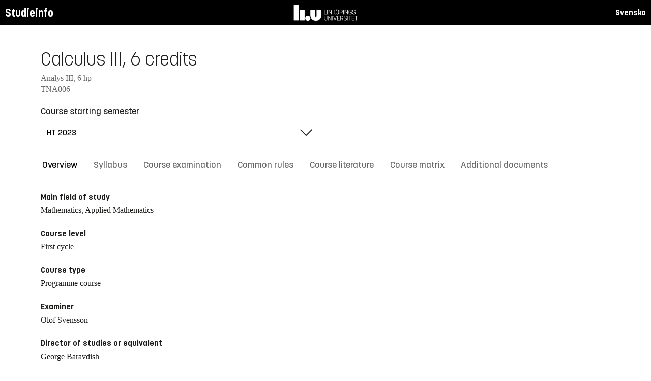

--- FILE ---
content_type: text/html; charset=utf-8
request_url: https://studieinfo.liu.se/en/kurs/TNA006/ht-2023
body_size: 16758
content:
<!DOCTYPE html>
<html lang="en">
<head>
    <meta charset="utf-8" />
    <meta name="viewport" content="width=device-width, initial-scale=1.0" />
    <title>TNA006 Calculus III - Studieinfo, Linköpings universitet</title>
    <link rel="stylesheet" href="/lib/select2/dist/css/select2.min.css?v=SnZBxsWDBioGjBVDiSKmq1CH2oR9UdGLNpKbAT8QZnE" />
    
    
        <link rel="stylesheet" href="/css/site.min.css?v=xXE7apSqqPWfwbnP2aAHr6x0t2-x3abz0-6N4MPqFCU" />
    
    <link rel="icon" href="/favicon.ico" />
<script type="text/javascript">!function(T,l,y){var S=T.location,k="script",D="instrumentationKey",C="ingestionendpoint",I="disableExceptionTracking",E="ai.device.",b="toLowerCase",w="crossOrigin",N="POST",e="appInsightsSDK",t=y.name||"appInsights";(y.name||T[e])&&(T[e]=t);var n=T[t]||function(d){var g=!1,f=!1,m={initialize:!0,queue:[],sv:"5",version:2,config:d};function v(e,t){var n={},a="Browser";return n[E+"id"]=a[b](),n[E+"type"]=a,n["ai.operation.name"]=S&&S.pathname||"_unknown_",n["ai.internal.sdkVersion"]="javascript:snippet_"+(m.sv||m.version),{time:function(){var e=new Date;function t(e){var t=""+e;return 1===t.length&&(t="0"+t),t}return e.getUTCFullYear()+"-"+t(1+e.getUTCMonth())+"-"+t(e.getUTCDate())+"T"+t(e.getUTCHours())+":"+t(e.getUTCMinutes())+":"+t(e.getUTCSeconds())+"."+((e.getUTCMilliseconds()/1e3).toFixed(3)+"").slice(2,5)+"Z"}(),iKey:e,name:"Microsoft.ApplicationInsights."+e.replace(/-/g,"")+"."+t,sampleRate:100,tags:n,data:{baseData:{ver:2}}}}var h=d.url||y.src;if(h){function a(e){var t,n,a,i,r,o,s,c,u,p,l;g=!0,m.queue=[],f||(f=!0,t=h,s=function(){var e={},t=d.connectionString;if(t)for(var n=t.split(";"),a=0;a<n.length;a++){var i=n[a].split("=");2===i.length&&(e[i[0][b]()]=i[1])}if(!e[C]){var r=e.endpointsuffix,o=r?e.location:null;e[C]="https://"+(o?o+".":"")+"dc."+(r||"services.visualstudio.com")}return e}(),c=s[D]||d[D]||"",u=s[C],p=u?u+"/v2/track":d.endpointUrl,(l=[]).push((n="SDK LOAD Failure: Failed to load Application Insights SDK script (See stack for details)",a=t,i=p,(o=(r=v(c,"Exception")).data).baseType="ExceptionData",o.baseData.exceptions=[{typeName:"SDKLoadFailed",message:n.replace(/\./g,"-"),hasFullStack:!1,stack:n+"\nSnippet failed to load ["+a+"] -- Telemetry is disabled\nHelp Link: https://go.microsoft.com/fwlink/?linkid=2128109\nHost: "+(S&&S.pathname||"_unknown_")+"\nEndpoint: "+i,parsedStack:[]}],r)),l.push(function(e,t,n,a){var i=v(c,"Message"),r=i.data;r.baseType="MessageData";var o=r.baseData;return o.message='AI (Internal): 99 message:"'+("SDK LOAD Failure: Failed to load Application Insights SDK script (See stack for details) ("+n+")").replace(/\"/g,"")+'"',o.properties={endpoint:a},i}(0,0,t,p)),function(e,t){if(JSON){var n=T.fetch;if(n&&!y.useXhr)n(t,{method:N,body:JSON.stringify(e),mode:"cors"});else if(XMLHttpRequest){var a=new XMLHttpRequest;a.open(N,t),a.setRequestHeader("Content-type","application/json"),a.send(JSON.stringify(e))}}}(l,p))}function i(e,t){f||setTimeout(function(){!t&&m.core||a()},500)}var e=function(){var n=l.createElement(k);n.src=h;var e=y[w];return!e&&""!==e||"undefined"==n[w]||(n[w]=e),n.onload=i,n.onerror=a,n.onreadystatechange=function(e,t){"loaded"!==n.readyState&&"complete"!==n.readyState||i(0,t)},n}();y.ld<0?l.getElementsByTagName("head")[0].appendChild(e):setTimeout(function(){l.getElementsByTagName(k)[0].parentNode.appendChild(e)},y.ld||0)}try{m.cookie=l.cookie}catch(p){}function t(e){for(;e.length;)!function(t){m[t]=function(){var e=arguments;g||m.queue.push(function(){m[t].apply(m,e)})}}(e.pop())}var n="track",r="TrackPage",o="TrackEvent";t([n+"Event",n+"PageView",n+"Exception",n+"Trace",n+"DependencyData",n+"Metric",n+"PageViewPerformance","start"+r,"stop"+r,"start"+o,"stop"+o,"addTelemetryInitializer","setAuthenticatedUserContext","clearAuthenticatedUserContext","flush"]),m.SeverityLevel={Verbose:0,Information:1,Warning:2,Error:3,Critical:4};var s=(d.extensionConfig||{}).ApplicationInsightsAnalytics||{};if(!0!==d[I]&&!0!==s[I]){var c="onerror";t(["_"+c]);var u=T[c];T[c]=function(e,t,n,a,i){var r=u&&u(e,t,n,a,i);return!0!==r&&m["_"+c]({message:e,url:t,lineNumber:n,columnNumber:a,error:i}),r},d.autoExceptionInstrumented=!0}return m}(y.cfg);function a(){y.onInit&&y.onInit(n)}(T[t]=n).queue&&0===n.queue.length?(n.queue.push(a),n.trackPageView({})):a()}(window,document,{
src: "https://js.monitor.azure.com/scripts/b/ai.2.min.js", // The SDK URL Source
crossOrigin: "anonymous", 
cfg: { // Application Insights Configuration
    connectionString: 'InstrumentationKey=d1bd8d6a-14ae-41dc-abdf-e77931196be6'
}});</script></head>
<body>
    <header class="site-header" data-component="header">
    <button id="skip-link" class="primary skip-link">Till innehållet</button>

    <section class="site-header__global">
        <div class="components-appHeader">
            <nav class="liu-navbar navbar--default">
                <div class="liu-navbar-header">
                    <div class="liu-navbar-itemwrapper--left">
                        <div class="liu-navbar-item">
                            <div class="liu-navbar-item-content-left">
                                <a href="/en/" class="liu-navbar-item-link" title="Home">Studieinfo</a>
                            </div>
                        </div>
                    </div>
                    <div class="liu-navbar-itemwrapper--right">
                        <div class="liu-navbar-item">
                            <div class="liu-navbar-item-content-right">
                                
    <a class="liu-navbar-item-link" href="/kurs/TNA006/ht-2023">Svenska</a>

                            </div>
                        </div>
                    </div>
                </div>
            </nav>
        </div>
    </section>
</header>

    <main class="site-block">
        <div class="main-container study-guide-main-container">

            

<header>
    <h1>Calculus III, 6 credits</h1>
    <p class="subtitle">Analys III, 6 hp</p>
    <p class="subtitle">TNA006</p>
</header>

<div class="study_guide_navigation" data-component="study-guide-navigation">
    <form class="form">
        <div class="row">
            <div class="col-md-6">
                <label for="related_entity_navigation">Course starting semester</label>
                <div class="select-box">
                    <select id="related_entity_navigation" class="study_guide_navigation__select">
                                <option value="/en/kurs/TNA006/ht-2026">
                                    HT 2026
                                </option>
                                <option value="/en/kurs/TNA006/ht-2025">
                                    HT 2025
                                </option>
                                <option value="/en/kurs/TNA006/ht-2024">
                                    HT 2024
                                </option>
                                <option value="/en/kurs/TNA006/ht-2023" selected="selected">
                                    HT 2023
                                </option>
                                <option value="/en/kurs/TNA006/ht-2022">
                                    HT 2022
                                </option>
                                <option value="/en/kurs/TNA006/ht-2021">
                                    HT 2021
                                </option>
                                <option value="/en/kurs/TNA006/ht-2020">
                                    HT 2020
                                </option>
                                <option value="/en/kurs/TNA006/ht-2019">
                                    HT 2019
                                </option>
                                <option value="/en/kurs/TNA006/ht-2018">
                                    HT 2018
                                </option>
                                <option value="/en/kurs/TNA006/ht-2017">
                                    HT 2017
                                </option>
                    </select>
                </div>
            </div>
        </div>
    </form>
</div>

<div>
    <div class="scrollable-tabs">
        <ul class="tabs-nav tabs-nav--line nav nav-tabs nav-justified" role="tablist">
            <li class="tabs-nav__item nav-item" role="presentation">
                <button class="tabs-nav__link nav-link active" data-bs-toggle="tab" data-bs-target="#overview" type="button" role="tab" aria-controls="overview" aria-selected="true">Overview</button>
            </li>
                <li class="tabs-nav__item nav-item" role="presentation">
                    <button class="tabs-nav__link nav-link" data-bs-toggle="tab" data-bs-target="#syllabus" type="button" role="tab" aria-controls="syllabus" aria-selected="false">Syllabus</button>
                </li>
                <li class="tabs-nav__item nav-item" role="presentation">
                    <button class="tabs-nav__link nav-link" data-bs-toggle="tab" data-bs-target="#examination" type="button" role="tab" aria-controls="examination" aria-selected="false">Course examination</button>
                </li>
                <li class="tabs-nav__item nav-item" role="presentation">
                    <button class="tabs-nav__link nav-link" data-bs-toggle="tab" data-bs-target="#commonRules" type="button" role="tab" aria-controls="commonRules" aria-selected="false">Common rules</button>
                </li>
                <li class="tabs-nav__item nav-item" role="presentation">
                    <button class="tabs-nav__link nav-link" data-bs-toggle="tab" data-bs-target="#literature" type="button" role="tab" aria-controls="literature" aria-selected="false">Course literature</button>
                </li>
                    <li class="tabs-nav__item nav-item" role="presentation">
                        <button class="tabs-nav__link nav-link" data-bs-toggle="tab" data-bs-target="#matrix" type="button" role="tab" aria-controls="matrix" aria-selected="false">Course matrix</button>
                    </li>
                <li class="tabs-nav__item nav-item" role="presentation">
                    <button class="tabs-nav__link nav-link" data-bs-toggle="tab" data-bs-target="#documents" type="button" role="tab" aria-controls="documents" aria-selected="false">Additional documents</button>
                </li>
        </ul>
    </div>

    <div class="tab-content">
        <div id="overview" class="container text-font tab-pane active">
            
<div class="overview-wrapper f-row">
    <section class="overview-content f-col">


            <h2 class="overview-label">Main field of study</h2>
Mathematics, Applied Mathematics
            <h2 class="overview-label">Course level</h2>
First cycle
            <h2 class="overview-label">Course type</h2>
Programme course
            <h2 class="overview-label">Examiner</h2>
Olof Svensson

            <h2 class="overview-label">Director of studies or equivalent</h2>
George Baravdish
            <h2 class="overview-label">Education components</h2>
Preliminary scheduled hours: 50 h <br />Recommended self-study hours: 110 h


        <div class="overview-deviation-link">
            <a href="/en/possibledeviationfromsyllabus">Possible deviation from course syllabus/programme syllabus</a>
        </div>
    </section>

    <aside class="aside-wrapper f-col">
    </aside>
</div>

    <div class="studyguide-block-full-width">
        <div>ECV = Elective / Compulsory / Voluntary</div>
        <div class="table-responsive">
            <table class="table table-striped study-guide-table">
                <tbody>
                        <tr>
                            <th colspan="2">Course offered for</th>
                            <th>Semester</th>
                            <th>Period</th>
                            <th>Timetable module</th>
                            <th>Language</th>
                            <th>Campus</th>
                            <th>
                                <span title="Elective/Compulsory/Voluntary">
                                    ECV
                                </span>
                            </th>
                        </tr>
                            <tr>
                                <td class="match-content-width">6IBYG</td>
                                <td>
                                    <a href="/en/program/6ibyg/5027">Civil Engineering, Bachelor of Science in Engineering</a>
                                </td>
                                <td class="table-semester-column">5 (Autumn 2023)</td>
                                <td>1</td>
                                <td>3</td>
                                <td>Swedish</td>
                                <td>Norrk&#xF6;ping, Norrk&#xF6;ping</td>
                                <td>
                                    <span title="Elective">
                                        E
                                    </span>
                                </td>
                            </tr>
                            <tr>
                                <td class="match-content-width">6CKTS</td>
                                <td>
                                    <a href="/en/program/6ckts/5161">Communications, Transport and Infrastructure, Master of Science in Engineering</a>
                                </td>
                                <td class="table-semester-column">3 (Autumn 2023)</td>
                                <td>1</td>
                                <td>3</td>
                                <td>Swedish</td>
                                <td>Norrk&#xF6;ping, Norrk&#xF6;ping</td>
                                <td>
                                    <span title="Compulsory">
                                        C
                                    </span>
                                </td>
                            </tr>
                            <tr>
                                <td class="match-content-width">6CIEN</td>
                                <td>
                                    <a href="/en/program/6cien/5159">Electronics Design Engineering, Master of Science in Engineering</a>
                                </td>
                                <td class="table-semester-column">3 (Autumn 2023)</td>
                                <td>1</td>
                                <td>3</td>
                                <td>Swedish</td>
                                <td>Norrk&#xF6;ping, Norrk&#xF6;ping</td>
                                <td>
                                    <span title="Compulsory">
                                        C
                                    </span>
                                </td>
                            </tr>
                            <tr>
                                <td class="match-content-width">6CMEN</td>
                                <td>
                                    <a href="/en/program/6cmen/5143">Media Technology and Engineering, Master of Science in Engineering</a>
                                </td>
                                <td class="table-semester-column">3 (Autumn 2023)</td>
                                <td>1</td>
                                <td>3</td>
                                <td>Swedish</td>
                                <td>Norrk&#xF6;ping, Norrk&#xF6;ping</td>
                                <td>
                                    <span title="Compulsory">
                                        C
                                    </span>
                                </td>
                            </tr>
                </tbody>
            </table>
        </div>
    </div>

        </div>
        <div id="syllabus" class="container text-font tab-pane">
            <div class="f-row">
                
<section class="syllabus f-2col">

        <h2>Main field of study</h2>
Mathematics, Applied Mathematics        <h2>Course level</h2>
First cycle        <h2>Advancement level</h2>
G1X        <h2>Course offered for</h2>
<ul><li>Bachelor of Science in Civil Engineering</li><li>Master of Science in Media Technology and Engineering</li><li>Master of Science in Electronics Design Engineering</li><li>Master of Science in Communications, Transport and Infrastructure</li></ul>        <h2>Prerequisites</h2>
Calculus I-II and Linear algebra, or similar courses.        <h2>Intended learning outcomes</h2>
<p>This course is a continuation of the first year course in single variable calculus. Consequently, the aims are similar: to give students an understanding of mathematical concepts and familiarity with mathematical methods of analysis. Here, these aims relate to the treatment of functions of several variables which arise in all branches of physics and engineering.  Students will be expected to be able to do the following after completing  this course:
<ul>
<li>handle multivariable functions, e.g. to be able to determine limits,
<li>decide if a function is continuous and differentiable, determine partial derivatives and use the chain rule for transforming and solving partial differential equations
<li>solve global and local maximum and minimum problems, with and without constaints. 
<li>quote and explain definitions of concepts like limit, contiuity, partial derivative, differentiability, gradient, tangent plane, multiple integrals.
<li>explain and use central theorems like the implicit function theorem, calculate double and triple integrals, derive expressions for area and volumes using multiple integrals.
</ul></p>        <h2>Course content</h2>
<p>Functions of several variables. Limits and continuity. Partial derivative, <br>the gradient, directional derivative and differential. Tangent plane and <br>linearization. The chain rule. Taylor's formula. Vector-valued functions, <br>the Jacobian matrix and the Jacobian. Implicit differentiation and implicit <br>functions. Local and global maxima and minima. Finding of maxima and minima <br>with and without constraints. Double and triple integrals. Iterated integrals. <br>Change of variables. Space curves.</p>        <h2>Teaching and working methods</h2>
<p>The course is given in the form of lectures, tutorials, tests and a final <br>examination.</p>        <h2>Examination</h2>
<table class="exam-codes-table"><tr><td>KTR1</td><td>Written test</td><td>0 credits</td><td>U, G</td></tr><tr><td>TEN1</td><td>Written examination</td><td>6 credits</td><td>U, 3, 4, 5</td></tr></table>        <h2>Grades</h2>
Four-grade scale, LiU, U, 3, 4, 5        <h2>Other information</h2>
<p>Supplementary courses:&nbsp;Vector analysis, Applied transform theory, Optimization, Statistics and Probability Theory.</p>
 <h3>About teaching and&nbsp;examination language</h3><p>The teaching language is presented in the Overview tab for each course. The examination language relates to the teaching language as follows:&nbsp;</p><ul><li>If teaching language is “Swedish”, the course as a whole could be given in Swedish, or partly in English. Examination language is Swedish, but parts of the examination can be in English.</li><li>If teaching language is “English”, the course as a whole&nbsp;is taught in English. Examination language is English.</li><li>If teaching language is “Swedish/English”, the course as a whole will be taught in English if students&nbsp;without prior knowledge of the Swedish language&nbsp;participate. Examination language is Swedish or English depending on teaching language.</li></ul><h3>Other</h3><p>The course is conducted in a manner where&nbsp;both men's and women's experience and knowledge are made visible and developed.&nbsp;</p><p>The planning&nbsp;and implementation of a course should correspond to the course syllabus. The course evaluation should therefore be conducted with the course syllabus as a starting point.&nbsp;</p><p>The course is campus-based at the location specified for the course, unless otherwise stated under “Teaching and working methods”. Please note, in a campus-based course occasional remote sessions could be included. &nbsp;</p><p>If special circumstances prevail, the vice-chancellor may in a special decision specify the preconditions for temporary deviations from this course syllabus, and delegate the right to take such decisions.</p>        <h2>Department</h2>
Institutionen för teknik och naturvetenskap        <h2>Course literature</h2>
<h3 class="pseudo-h4">Books</h3><ul class="syllabus-literature-items"><li>Neymark, Mats,  (2017)  <i>Matematisk analys : flera variabler</i> Upplaga 2 Stockholm : Liber, [2017]  <br>ISBN: 9789147125852</li></ul><h3 class="pseudo-h4">Compendia</h3><ul class="syllabus-literature-items"><li><br>Problemsamling f&ouml;r kursen TNA006</li></ul></section>

                <aside class="aside-wrapper f-col">
                    
<div class="aside-block">
    <h2 class="pseudo-h3">Download</h2>
    <div>
        <i class="far fa-file-pdf" aria-hidden="true"></i>
        <a target="_blank" href="/pdf/en/kursplan/TNA006/ht-2023"> Complete syllabus as PDF </a><br />
    </div>
</div>

<div class="aside-block">
    <h2 class="pseudo-h3">Information</h2>
    <div>
        <p><span class="text-label">Course code</span><br />TNA006</p>
        <p><span class="text-label">Course type</span><br />Programme course</p>
        <p><span class="text-label">Faculty</span><br />Faculty of Science and Engineering</p>
        <p><span class="text-label">Valid from</span><br />2023 Spring semester</p>
            <p><span class="text-label">Determined by</span><br />Board of Studies for Electrical Engineering, Physics and Mathematics</p>
            <p><span class="text-label">Date determined</span><br />2022-08-31</p>
            <p><span class="text-label">Registration number</span><br />LiU-2022-03348</p>
    </div>
</div>

                </aside>
            </div>
        </div>
        <div id="examination" class="container text-font tab-pane ">
            

<div class="studyguide-block-full-width">
        <table class="table table-striped examinations-codes-table">
            <tr>
                <th>Code</th>
                <th>Name</th>
                <th>Scope</th>
                <th>Grading scale</th>
            </tr>
                <tr>
                    <td>KTR1</td>
                    <td>Written test</td>
                    <td>
                            <span>
                                0 credits
                            </span>
                    </td>
                    <td>U, G</td>
                </tr>
                <tr>
                    <td>TEN1</td>
                    <td>Written examination</td>
                    <td>
                            <span>
                                6 credits
                            </span>
                    </td>
                    <td>U, 3, 4, 5</td>
                </tr>
        </table>
        <div>
            
        </div>
</div>
        </div>
        <div id="commonRules" class="container text-font tab-pane ">
            

<div class="studyguide-block common-rules">
<h2>Course syllabus</h2><p>A syllabus must be&nbsp;established for each course. The syllabus specifies the aim and contents of the course, and the prior knowledge that a student must have in order to be able to benefit from the course.</p><h2>Timetabling</h2><p>Courses are timetabled after a decision has been made for this course concerning its assignment to a timetable module.&nbsp;</p><h2>Interruption in and deregistration from a course</h2><p>The LiU decision, Guidelines concerning confirmation of participation in education (Dnr&nbsp;LiU-2020-02256), states that interruptions in study are to be recorded in Ladok. Thus, all students who do not participate in a course for which they have registered must record the interruption, such that the registration on the course can be removed. Deregistration from or interrupting a course is carried out using a web-based form <a href="https://liuonline.sharepoint.com/sites/student-stod-och-kontakt/SitePages/en/studievagledning-tekniska-fakulteten.aspx#forms">Forms</a></p><h2>Cancelled courses and changes to the course syllabus</h2><p>Courses with few participants (fewer than 10) may be cancelled or organised in a manner that differs from that stated in the course syllabus. The Dean is to deliberate and decide whether a course is to be cancelled or changed from the course syllabus.&nbsp;</p><h2>Guidelines relating to examinations and examiners&nbsp;</h2><p>For details, see Guidelines for education and examination for first-cycle and second-cycle education at Linköping University, Dnr LiU-2020-04501&nbsp; (<a href="http://styrdokument.liu.se/Regelsamling/VisaBeslut/917592">http://styrdokument.liu.se/Regelsamling/VisaBeslut/917592</a>).</p><p>An examiner must be employed as a teacher at LiU according to the LiU Regulations for Appointments, Dnr LiU-2021-01204 (<a href="https://styrdokument.liu.se/Regelsamling/VisaBeslut/622784">https://styrdokument.liu.se/Regelsamling/VisaBeslut/622784</a>). For courses in&nbsp;second-cycle, the following teachers can be appointed as examiner: Professor (including Adjunct and Visiting Professor), Associate Professor (including Adjunct), Senior Lecturer&nbsp;(including Adjunct and Visiting Senior Lecturer), Research Fellow, or Postdoc.&nbsp;For courses in first-cycle, Assistant Lecturer&nbsp;(including Adjunct and Visiting Assistant Lecturer) can also be appointed as examiner in addition to those listed for second-cycle courses.&nbsp;In exceptional cases, a&nbsp;Part-time Lecturer can also be appointed as an examiner at both first- and second cycle, see Delegation of authority for the Board of Faculty of Science and Engineering.</p><h2>Forms of examination</h2><h3>Principles for examination</h3><p>Written and oral examinations and digital and computer-based examinations are held at least three times a year: once immediately after the end of the course, once in August, and once (usually) in one of the re-examination periods. Examinations held at other times are to follow a decision of the faculty programme board.</p><p>Principles for examination scheduling for courses that follow the study periods:</p><ul><li>courses given in VT1 are examined for the first time in March, with re-examination in June and August</li><li>courses given in VT2 are examined for the first time in May, with re-examination in August and January</li><li>courses given in HT1 are examined for the first time in October, with re-examination in January and August</li><li>courses given in HT2 are examined for the first time in January, with re-examination in March&nbsp;and in August.</li></ul><p>The examination schedule is based on the structure of timetable modules, but there may be deviations from this, mainly in the case of courses that are studied and examined for several programmes and in lower grades (i.e. 1 and 2).&nbsp;</p><p>Examinations for courses that the faculty programme board has decided are to be held in alternate years are held three times during the school year in which the course is given according to the principles stated above.</p><p>Examinations for courses that are cancelled or rescheduled such that they are not given in one or several years&nbsp;are held three times during the year that immediately follows the course, with examination scheduling that corresponds to the scheduling that was in force before the course was cancelled or rescheduled.</p><p>When a course, or a written examination (TEN, DIT, DAT),&nbsp;is given for the last time, the regular examination and two re-examinations will be offered. Thereafter, examinations are phased out by offering three examinations during the following academic year at the same times as the examinations in any substitute course. If there is no substitute course, three examinations will be offered during re-examination periods during the following academic year. Other examination times are decided by the faculty programme board. In all cases above, the examination is also offered one more time during the academic year after the following, unless the faculty programme board decides otherwise. In total, 6 re-examinations are offered, of which 2 are regular re-examinations. In the examination registration system, the examinations given for the penultimate time and the last time are denoted.&nbsp;</p><p>If a course is given during several periods of the year (for programmes, or on different occasions for different programmes) the faculty programme board or boards determine together the scheduling and frequency of re-examination occasions.</p><h3>Retakes of other forms of examination</h3><p>Regulations concerning retakes of other forms of examination than written examinations and digital and computer-based examinations are given in the LiU guidelines for examinations and examiners, <a href="http://styrdokument.liu.se/Regelsamling/VisaBeslut/917592">http://styrdokument.liu.se/Regelsamling/VisaBeslut/917592</a>.</p><h3>Course closure</h3><p>For Decision on Routines for Administration of the Discontinuation of Educational Programs, Freestanding Courses and Courses in Programs, see DNR LiU-2021-04782. After a decision on closure and after the end of the discontinuation period, the students are referred to a replacement course (or similar) according to information in the course syllabus or programme syllabus. If a student has passed some part/parts of a closed program course but not all, and there is an at least partially replacing course, an assessment of crediting can be made. Any crediting of course components is made by the examiner.</p><h3>Registration for examination</h3><p>In order to take an written, digital or computer-based&nbsp;examination, registration in advance is mandatory, see decision in the university’s rule book <a href="https://styrdokument.liu.se/Regelsamling/VisaBeslut/622682">https://styrdokument.liu.se/Regelsamling/VisaBeslut/622682</a>. An unregistered student can thus not be offered a place. The registration is done at the Student Portal or in the LiU-app during the registration period. The registration period opens 30 days before the date of the examination and closes 10 days before the date of the examination. Candidates are informed of the location of the examination by email, four days in advance.&nbsp;</p><h3>Code of conduct for students during examinations</h3><p>Details are given in a decision in the university’s rule book: <a href="http://styrdokument.liu.se/Regelsamling/VisaBeslut/622682">http://styrdokument.liu.se/Regelsamling/VisaBeslut/622682</a>.</p><h3>Retakes for higher grade</h3><p>Students at the Institute of Technology at LiU have the right to retake written examinations and digital and computer-based examinations in an attempt to achieve a higher grade. This is valid for all examination components with code “TEN”, “DIT” and "DAT". The same right may not be exercised for other examination components, unless otherwise specified in the course syllabus.</p><p>A retake is not possible on courses that are included in an issued degree diploma.&nbsp;</p><h3>Grades</h3><p>The grades that are preferably to be used are Fail (U), Pass (3), Pass not without distinction (4) and Pass with distinction (5).&nbsp;</p><ul><li>Grades U, 3, 4, 5 are to be awarded for courses that have written or digital examinations.</li><li>Grades Fail (U) and Pass (G) may be awarded for courses with a large degree of practical components such as laboratory work, project work and group work.</li><li>Grades Fail (U) and Pass (G) are to be used for degree projects and other independent work.</li></ul><h3>Examination components</h3><p>The following examination components and associated module codes are used at the Faculty of Science and Engineering:</p><ul><li>Grades U, 3, 4, 5 are to be awarded for written examinations (TEN) and digital examinations (DIT).</li><li>Examination components for which the grades Fail (U) and Pass (G) may be awarded are laboratory work (LAB), project work (PRA), preparatory written examination (KTR), digital preparatory written examination (DIK), oral examination (MUN), computer-based examination (DAT), home assignment (HEM),&nbsp;and assignment&nbsp;(UPG).</li><li>Students receive grades either Fail (U) or Pass (G) for other examination components in which the examination criteria are satisfied principally through active attendance such as tutorial group (BAS) or examination item (MOM).</li><li>Grades Fail (U) and Pass (G) are to be used for the examination components Opposition (OPPO) and Attendance at thesis presentation&nbsp;(AUSK) (i.e. part of the degree project).</li></ul><p>In general, the following applies:</p><ul><li>Mandatory course components must be scored and given a module code.</li><li>Examination components that are not scored, cannot be mandatory. Hence, it is voluntary to participate in these examinations, and the voluntariness must be clearly stated. Additionally, if there are any associated conditions to the examination component, these must be clearly stated as well.</li><li>For courses with more than one examination component with grades U,3,4,5, it shall be clearly stated how the final grade is weighted.</li></ul><p>For mandatory components, the following applies (in accordance with the&nbsp;LiU Guidelines for education and examination for first-cycle and second-cycle education at Linköping University, <a href="http://styrdokument.liu.se/Regelsamling/VisaBeslut/917592">http://styrdokument.liu.se/Regelsamling/VisaBeslut/917592</a>):&nbsp;</p><ul><li>If special circumstances prevail, and if it is possible with consideration of the nature of the compulsory component, the examiner may decide to replace the compulsory component with another equivalent component.</li></ul><p>For possibilities to alternative forms of&nbsp;examinations, the following applies (in accordance with the&nbsp;LiU Guidelines for education and examination for first-cycle and second-cycle education at Linköping University, <a href="http://styrdokument.liu.se/Regelsamling/VisaBeslut/917592">http://styrdokument.liu.se/Regelsamling/VisaBeslut/917592</a>):&nbsp;</p><ul><li>If the LiU coordinator for students with disabilities has granted a student the right to an adapted examination for a written examination in an examination hall, the student has the right to it.</li><li>If the coordinator has recommended for the student an adapted examination or alternative form of examination, the examiner may grant this if the examiner assesses that it is possible, based on consideration of the course objectives.</li><li>An examiner may also decide that an adapted examination or alternative form of examination if the examiner assessed that special circumstances prevail, and the examiner assesses that it is possible while maintaing the objectives of the course.</li></ul><h3>Reporting&nbsp;of examination results</h3><p>The examination results for a student are reported at the relevant department.</p><h3>Plagiarism</h3><p>For examinations that involve the writing of reports, in cases in which it can be assumed that the student has had access to other sources (such as during project work, writing essays, etc.), the material submitted must be prepared in accordance with principles for acceptable practice when referring to sources (references or quotations for which the source is specified) when the text, images, ideas, data, etc. of other people are used. It is also to be made clear whether the author has reused his or her own text, images, ideas, data, etc. from previous examinations, such as degree projects, project reports, etc. (this is sometimes known as “self-plagiarism”).</p><p>A failure to specify such sources may be regarded as attempted deception during examination.</p><h3>Attempts to cheat</h3><p>In the event of a suspected attempt by a student to cheat during an examination, or when study performance is to be assessed as specified in Chapter 10 of the Higher Education Ordinance, the examiner is to report this to the disciplinary board of the university. Possible consequences for the student are suspension from study and a formal warning. More information is available at <a href="https://liuonline.sharepoint.com/sites/student-under-studietiden/SitePages/en/Fusk-och-plagiat.aspx">Cheating, deception and plagiarism</a>&nbsp;</p><h2>Regulations (apply to LiU in its entirety)</h2><p>The university is a government agency whose operations are regulated by legislation and ordinances, which include the Higher Education Act and the Higher Education Ordinance. In addition to legislation and ordinances, operations are subject to several policy documents. The Linköping University rule book collects currently valid decisions of a regulatory nature taken by the university board, the vice-chancellor and faculty/department boards.</p><p>LiU’s rule book for education at first-cycle and second-cycle levels is available at <a href="http://styrdokument.liu.se/Regelsamling/Innehall/Utbildning_pa_grund-_och_avancerad_niva">http://styrdokument.liu.se/Regelsamling/Innehall/Utbildning_pa_grund-_och_avancerad_niva</a>.&nbsp;</p></div>
<div class="text-content">
    <a href="https://liuonline.sharepoint.com/sites/student-rattigheter-och-skyldigheter/SitePages/en/Home.aspx" class="external" target="_blank">Student rights and obligations (login required)</a>
    <br/>
    <a href="https://styrdokument.liu.se/Regelsamling/Innehall/Utbildning%20p%C3%A5%20grund-%20och%20avancerad%20niv%C3%A5" class="external" target="_blank">Link&#xF6;ping University common rules and regulations (in Swedish)</a>
</div>
        </div>
        <div id="literature" class="container text-font tab-pane ">
            
<div class="studyguide-block course-literature">
                    <div class="course-literature-section">
                            <h2 class="pseudo-h3">Books</h2>
                            <div class="course-literature-row">
                                Neymark, Mats,  (2017)  <i>Matematisk analys : flera variabler</i> Upplaga 2 Stockholm : Liber, [2017]  <p>ISBN: 9789147125852</p>
                            </div>
                    </div>
                    <div class="course-literature-section">
                            <h2 class="pseudo-h3">Compendia</h2>
                            <div class="course-literature-row">
                                <p><p>Problemsamling f&ouml;r kursen TNA006</p>
</p>
                            </div>
                    </div>
</div>
                <div class="studyguide-block">
                    <h3>Download</h3>
                    <div>
                        <i class="far fa-file-pdf" aria-hidden="true"></i>
                        <a target="_blank" href="/pdf/en/kurslitteratur/TNA006/ht-2023">Download course literature list as PDF</a>
                    </div>
                </div>
        </div>
            <div id="matrix" class="container text-font tab-pane ">
                
<div class="studyguide-block-full-width">
            <p>
                Note: The course matrix might contain more information in Swedish.
            </p>
        <div>I = Introduce (without examination module), U = Teach (requires examination module), A = Utilize (knowledge from earlier course/es, eventual examination module)</div>
        <div class="table-responsive">
            <table class="table course-matrix-table">
                <thead>
                    <tr>
                        <th class="matrix__spaceColumn" colspan="1" style="width: 20px;"></th>
                        <th style="width: 45%;"></th>
                        <th class="matrix__selectedBoxHeaderCell" style="width: 40px;">I</th>
                        <th class="matrix__selectedBoxHeaderCell" style="width: 40px;">U</th>
                        <th class="matrix__selectedBoxHeaderCell" style="width: 40px;">A</th>
                        <th style="width: 80px;">Modules</th>
                        <th style="min-width: 20%;">Comment</th>
                    </tr>
                </thead>

                    <tbody>
                        <tr class="matrix__toggleRow">
                            <th colspan="7">
                                1. DISCIPLINARY KNOWLEDGE AND REASONING
                            </th>
                        </tr>
                    </tbody>
                    <tbody class="matrix__subsection">
                        <tr>
                            <td class="matrix__spaceColumn"></td>
                            <td>1.1 Knowledge of underlying mathematics and science (courses on G1X-level)</td>
                            <td class="matrix__selectedBoxCell">
                                <div class="matrix__selectedBox"> </div>
                            </td>
                            <td class="matrix__selectedBoxCell">
                                <div class="matrix__selectedBox">X</div>
                            </td>
                            <td class="matrix__selectedBoxCell">
                                <div class="matrix__selectedBox">X</div>
                            </td>
                            <td>
                                  <div>TEN1</div>
                            </td>
                            <td>
                                <pre class="matrix__comment"></pre>
                            </td>
                        </tr>
                        <tr>
                            <td class="matrix__spaceColumn"></td>
                            <td>1.2 Fundamental engineering knowledge (courses on G1X-level)</td>
                            <td class="matrix__selectedBoxCell">
                                <div class="matrix__selectedBox"> </div>
                            </td>
                            <td class="matrix__selectedBoxCell">
                                <div class="matrix__selectedBox"> </div>
                            </td>
                            <td class="matrix__selectedBoxCell">
                                <div class="matrix__selectedBox">X</div>
                            </td>
                            <td>
                            </td>
                            <td>
                                <pre class="matrix__comment"></pre>
                            </td>
                        </tr>
                        <tr>
                            <td class="matrix__spaceColumn"></td>
                            <td>1.3 Further knowledge, methods and tools in any of : mathematics, natural sciences, engineering (courses at G2X level)</td>
                            <td class="matrix__selectedBoxCell">
                                <div class="matrix__selectedBox"> </div>
                            </td>
                            <td class="matrix__selectedBoxCell">
                                <div class="matrix__selectedBox"> </div>
                            </td>
                            <td class="matrix__selectedBoxCell">
                                <div class="matrix__selectedBox"> </div>
                            </td>
                            <td>
                            </td>
                            <td>
                                <pre class="matrix__comment"></pre>
                            </td>
                        </tr>
                        <tr>
                            <td class="matrix__spaceColumn"></td>
                            <td>1.4 Advanced knowledge, methods and tools in any of: mathematics, natural sciences, engineering (courses at A1X level)</td>
                            <td class="matrix__selectedBoxCell">
                                <div class="matrix__selectedBox"> </div>
                            </td>
                            <td class="matrix__selectedBoxCell">
                                <div class="matrix__selectedBox"> </div>
                            </td>
                            <td class="matrix__selectedBoxCell">
                                <div class="matrix__selectedBox"> </div>
                            </td>
                            <td>
                            </td>
                            <td>
                                <pre class="matrix__comment"></pre>
                            </td>
                        </tr>
                        <tr>
                            <td class="matrix__spaceColumn"></td>
                            <td>1.5 Insight into current research and development work</td>
                            <td class="matrix__selectedBoxCell">
                                <div class="matrix__selectedBox"> </div>
                            </td>
                            <td class="matrix__selectedBoxCell">
                                <div class="matrix__selectedBox"> </div>
                            </td>
                            <td class="matrix__selectedBoxCell">
                                <div class="matrix__selectedBox"> </div>
                            </td>
                            <td>
                            </td>
                            <td>
                                <pre class="matrix__comment"></pre>
                            </td>
                        </tr>
                    </tbody>
                    <tbody>
                        <tr class="matrix__toggleRow">
                            <th colspan="7">
                                2. PERSONAL AND PROFESSIONAL SKILLS AND ATTRIBUTES
                            </th>
                        </tr>
                    </tbody>
                    <tbody class="matrix__subsection">
                        <tr>
                            <td class="matrix__spaceColumn"></td>
                            <td>2.1 Analytical reasoning and problem solving</td>
                            <td class="matrix__selectedBoxCell">
                                <div class="matrix__selectedBox"> </div>
                            </td>
                            <td class="matrix__selectedBoxCell">
                                <div class="matrix__selectedBox">X</div>
                            </td>
                            <td class="matrix__selectedBoxCell">
                                <div class="matrix__selectedBox">X</div>
                            </td>
                            <td>
                                  <div>TEN1</div>
                            </td>
                            <td>
                                <pre class="matrix__comment"></pre>
                            </td>
                        </tr>
                        <tr>
                            <td class="matrix__spaceColumn"></td>
                            <td>2.2 Experimentation, investigation, and knowledge discovery</td>
                            <td class="matrix__selectedBoxCell">
                                <div class="matrix__selectedBox"> </div>
                            </td>
                            <td class="matrix__selectedBoxCell">
                                <div class="matrix__selectedBox"> </div>
                            </td>
                            <td class="matrix__selectedBoxCell">
                                <div class="matrix__selectedBox">X</div>
                            </td>
                            <td>
                            </td>
                            <td>
                                <pre class="matrix__comment"></pre>
                            </td>
                        </tr>
                        <tr>
                            <td class="matrix__spaceColumn"></td>
                            <td>2.3 System thinking</td>
                            <td class="matrix__selectedBoxCell">
                                <div class="matrix__selectedBox"> </div>
                            </td>
                            <td class="matrix__selectedBoxCell">
                                <div class="matrix__selectedBox"> </div>
                            </td>
                            <td class="matrix__selectedBoxCell">
                                <div class="matrix__selectedBox"> </div>
                            </td>
                            <td>
                            </td>
                            <td>
                                <pre class="matrix__comment"></pre>
                            </td>
                        </tr>
                        <tr>
                            <td class="matrix__spaceColumn"></td>
                            <td>2.4 Attitudes, thought, and learning</td>
                            <td class="matrix__selectedBoxCell">
                                <div class="matrix__selectedBox"> </div>
                            </td>
                            <td class="matrix__selectedBoxCell">
                                <div class="matrix__selectedBox">X</div>
                            </td>
                            <td class="matrix__selectedBoxCell">
                                <div class="matrix__selectedBox"> </div>
                            </td>
                            <td>
                                  <div>TEN1</div>
                            </td>
                            <td>
                                <pre class="matrix__comment"></pre>
                            </td>
                        </tr>
                        <tr>
                            <td class="matrix__spaceColumn"></td>
                            <td>2.5 Ethics, equity, and other responsibilities</td>
                            <td class="matrix__selectedBoxCell">
                                <div class="matrix__selectedBox"> </div>
                            </td>
                            <td class="matrix__selectedBoxCell">
                                <div class="matrix__selectedBox"> </div>
                            </td>
                            <td class="matrix__selectedBoxCell">
                                <div class="matrix__selectedBox"> </div>
                            </td>
                            <td>
                            </td>
                            <td>
                                <pre class="matrix__comment"></pre>
                            </td>
                        </tr>
                    </tbody>
                    <tbody>
                        <tr class="matrix__toggleRow">
                            <th colspan="7">
                                3. INTERPERSONAL SKILLS: TEAMWORK AND COMMUNICATION
                            </th>
                        </tr>
                    </tbody>
                    <tbody class="matrix__subsection">
                        <tr>
                            <td class="matrix__spaceColumn"></td>
                            <td>3.1 Teamwork</td>
                            <td class="matrix__selectedBoxCell">
                                <div class="matrix__selectedBox"> </div>
                            </td>
                            <td class="matrix__selectedBoxCell">
                                <div class="matrix__selectedBox"> </div>
                            </td>
                            <td class="matrix__selectedBoxCell">
                                <div class="matrix__selectedBox"> </div>
                            </td>
                            <td>
                            </td>
                            <td>
                                <pre class="matrix__comment"></pre>
                            </td>
                        </tr>
                        <tr>
                            <td class="matrix__spaceColumn"></td>
                            <td>3.2 Communications</td>
                            <td class="matrix__selectedBoxCell">
                                <div class="matrix__selectedBox"> </div>
                            </td>
                            <td class="matrix__selectedBoxCell">
                                <div class="matrix__selectedBox">X</div>
                            </td>
                            <td class="matrix__selectedBoxCell">
                                <div class="matrix__selectedBox">X</div>
                            </td>
                            <td>
                                  <div>TEN1</div>
                            </td>
                            <td>
                                <pre class="matrix__comment"></pre>
                            </td>
                        </tr>
                        <tr>
                            <td class="matrix__spaceColumn"></td>
                            <td>3.3 Communication in foreign languages</td>
                            <td class="matrix__selectedBoxCell">
                                <div class="matrix__selectedBox"> </div>
                            </td>
                            <td class="matrix__selectedBoxCell">
                                <div class="matrix__selectedBox"> </div>
                            </td>
                            <td class="matrix__selectedBoxCell">
                                <div class="matrix__selectedBox"> </div>
                            </td>
                            <td>
                            </td>
                            <td>
                                <pre class="matrix__comment"></pre>
                            </td>
                        </tr>
                    </tbody>
                    <tbody>
                        <tr class="matrix__toggleRow">
                            <th colspan="7">
                                4. CONCEIVING, DESIGNING, IMPLEMENTING AND OPERATING SYSTEMS IN THE ENTERPRISE, SOCIETAL AND ENVIRONMENTAL CONTEXT
                            </th>
                        </tr>
                    </tbody>
                    <tbody class="matrix__subsection">
                        <tr>
                            <td class="matrix__spaceColumn"></td>
                            <td>4.1 Societal conditions, including economically, socially and ecologically sustainable development</td>
                            <td class="matrix__selectedBoxCell">
                                <div class="matrix__selectedBox"> </div>
                            </td>
                            <td class="matrix__selectedBoxCell">
                                <div class="matrix__selectedBox"> </div>
                            </td>
                            <td class="matrix__selectedBoxCell">
                                <div class="matrix__selectedBox"> </div>
                            </td>
                            <td>
                            </td>
                            <td>
                                <pre class="matrix__comment"></pre>
                            </td>
                        </tr>
                        <tr>
                            <td class="matrix__spaceColumn"></td>
                            <td>4.2 Enterprise and business context</td>
                            <td class="matrix__selectedBoxCell">
                                <div class="matrix__selectedBox"> </div>
                            </td>
                            <td class="matrix__selectedBoxCell">
                                <div class="matrix__selectedBox"> </div>
                            </td>
                            <td class="matrix__selectedBoxCell">
                                <div class="matrix__selectedBox"> </div>
                            </td>
                            <td>
                            </td>
                            <td>
                                <pre class="matrix__comment"></pre>
                            </td>
                        </tr>
                        <tr>
                            <td class="matrix__spaceColumn"></td>
                            <td>4.3 Conceiving, system engineering and management</td>
                            <td class="matrix__selectedBoxCell">
                                <div class="matrix__selectedBox"> </div>
                            </td>
                            <td class="matrix__selectedBoxCell">
                                <div class="matrix__selectedBox"> </div>
                            </td>
                            <td class="matrix__selectedBoxCell">
                                <div class="matrix__selectedBox"> </div>
                            </td>
                            <td>
                            </td>
                            <td>
                                <pre class="matrix__comment"></pre>
                            </td>
                        </tr>
                        <tr>
                            <td class="matrix__spaceColumn"></td>
                            <td>4.4 Designing</td>
                            <td class="matrix__selectedBoxCell">
                                <div class="matrix__selectedBox"> </div>
                            </td>
                            <td class="matrix__selectedBoxCell">
                                <div class="matrix__selectedBox"> </div>
                            </td>
                            <td class="matrix__selectedBoxCell">
                                <div class="matrix__selectedBox"> </div>
                            </td>
                            <td>
                            </td>
                            <td>
                                <pre class="matrix__comment"></pre>
                            </td>
                        </tr>
                        <tr>
                            <td class="matrix__spaceColumn"></td>
                            <td>4.5 Implementing</td>
                            <td class="matrix__selectedBoxCell">
                                <div class="matrix__selectedBox"> </div>
                            </td>
                            <td class="matrix__selectedBoxCell">
                                <div class="matrix__selectedBox"> </div>
                            </td>
                            <td class="matrix__selectedBoxCell">
                                <div class="matrix__selectedBox"> </div>
                            </td>
                            <td>
                            </td>
                            <td>
                                <pre class="matrix__comment"></pre>
                            </td>
                        </tr>
                        <tr>
                            <td class="matrix__spaceColumn"></td>
                            <td>4.6 Operating</td>
                            <td class="matrix__selectedBoxCell">
                                <div class="matrix__selectedBox"> </div>
                            </td>
                            <td class="matrix__selectedBoxCell">
                                <div class="matrix__selectedBox"> </div>
                            </td>
                            <td class="matrix__selectedBoxCell">
                                <div class="matrix__selectedBox"> </div>
                            </td>
                            <td>
                            </td>
                            <td>
                                <pre class="matrix__comment"></pre>
                            </td>
                        </tr>
                    </tbody>
                    <tbody>
                        <tr class="matrix__toggleRow">
                            <th colspan="7">
                                5. PLANNING, EXECUTION AND PRESENTATION OF RESEARCH DEVELOPMENT PROJECTS WITH RESPECT TO SCIENTIFIC AND SOCIETAL NEEDS AND REQUIREMENTS
                            </th>
                        </tr>
                    </tbody>
                    <tbody class="matrix__subsection">
                        <tr>
                            <td class="matrix__spaceColumn"></td>
                            <td>5.1 Societal conditions, including economically, socially and ecologically sustainable development within research or development projects</td>
                            <td class="matrix__selectedBoxCell">
                                <div class="matrix__selectedBox"> </div>
                            </td>
                            <td class="matrix__selectedBoxCell">
                                <div class="matrix__selectedBox"> </div>
                            </td>
                            <td class="matrix__selectedBoxCell">
                                <div class="matrix__selectedBox"> </div>
                            </td>
                            <td>
                            </td>
                            <td>
                                <pre class="matrix__comment"></pre>
                            </td>
                        </tr>
                        <tr>
                            <td class="matrix__spaceColumn"></td>
                            <td>5.2 Economic conditions for research or development projects</td>
                            <td class="matrix__selectedBoxCell">
                                <div class="matrix__selectedBox"> </div>
                            </td>
                            <td class="matrix__selectedBoxCell">
                                <div class="matrix__selectedBox"> </div>
                            </td>
                            <td class="matrix__selectedBoxCell">
                                <div class="matrix__selectedBox"> </div>
                            </td>
                            <td>
                            </td>
                            <td>
                                <pre class="matrix__comment"></pre>
                            </td>
                        </tr>
                        <tr>
                            <td class="matrix__spaceColumn"></td>
                            <td>5.3 Identification of needs, structuring and planning of research or development projects</td>
                            <td class="matrix__selectedBoxCell">
                                <div class="matrix__selectedBox"> </div>
                            </td>
                            <td class="matrix__selectedBoxCell">
                                <div class="matrix__selectedBox"> </div>
                            </td>
                            <td class="matrix__selectedBoxCell">
                                <div class="matrix__selectedBox"> </div>
                            </td>
                            <td>
                            </td>
                            <td>
                                <pre class="matrix__comment"></pre>
                            </td>
                        </tr>
                        <tr>
                            <td class="matrix__spaceColumn"></td>
                            <td>5.4 Execution of research or development projects</td>
                            <td class="matrix__selectedBoxCell">
                                <div class="matrix__selectedBox"> </div>
                            </td>
                            <td class="matrix__selectedBoxCell">
                                <div class="matrix__selectedBox"> </div>
                            </td>
                            <td class="matrix__selectedBoxCell">
                                <div class="matrix__selectedBox"> </div>
                            </td>
                            <td>
                            </td>
                            <td>
                                <pre class="matrix__comment"></pre>
                            </td>
                        </tr>
                        <tr>
                            <td class="matrix__spaceColumn"></td>
                            <td>5.5 Presentation and evaluation of research or development projects</td>
                            <td class="matrix__selectedBoxCell">
                                <div class="matrix__selectedBox"> </div>
                            </td>
                            <td class="matrix__selectedBoxCell">
                                <div class="matrix__selectedBox"> </div>
                            </td>
                            <td class="matrix__selectedBoxCell">
                                <div class="matrix__selectedBox"> </div>
                            </td>
                            <td>
                            </td>
                            <td>
                                <pre class="matrix__comment"></pre>
                            </td>
                        </tr>
                    </tbody>
            </table>
        </div>
</div>

            </div>
        <div id="documents" class="container text-font tab-pane ">
            
<div class="studyguide-block">
        <p>
            <p>This tab contains public material from the course room in Lisam. The information published here is not legally binding, such material can be found under the other tabs on this page.</p>
<p>There are no files available for this course.</p>
        </p>
</div>
        </div>
    </div>
</div>
        </div>
    </main>

    
<footer class="components-appFooter" data-component="footer">
    <div class="footer-itemwrapper--left">
        <div class="footer-item">
            <div>
                <span>Contact: Info Centre,</span> <a href="mailto:infocenter@liu.se" class="footer-item-link" title="Mail to infocenter">infocenter@liu.se</a>
            </div>
        </div>
    </div>
    <div class="footer-itemwrapper--right">
        <div class="footer-item">
            <a href="https://liuonline.sharepoint.com/sites/student/SitePages/en/Home.aspx" target="_blank" class="footer-item-link" title="Liunet student"><i class="bt bt-external-link bt-md" aria-hidden="true"></i> Liunet student</a>
        </div>
        <div class="footer-item">
            <a href="https://liu.se/en/education" target="_blank" class="footer-item-link" title="LiU Utbildning"><i class="bt bt-external-link bt-md" aria-hidden="true"></i> LiU Education</a>
        </div>
    </div>
</footer>


    <script src="/lib/jquery/dist/jquery.min.js"></script>
    <script src="/lib/bootstrap/dist/js/bootstrap.bundle.min.js"></script>
    <script src="/lib/select2/dist/js/select2.min.js"></script>
    
    
        <script src="/js/site.min.js?v=Z4IkYVwLMT8Pj-Abhmdb425nrIYqQS4K3hx8yCGl9yc"></script>
    
    
</body>
</html>